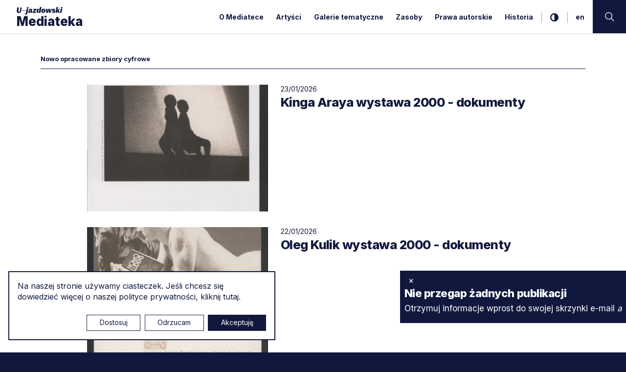

--- FILE ---
content_type: text/html; charset=UTF-8
request_url: https://mediateka.u-jazdowski.pl/aktualnosci?p=1
body_size: 14943
content:
<!DOCTYPE html>
<html lang="pl" class="item-type-newsdir index-loading js">
<head>
	<meta name="viewport" content="width=device-width, initial-scale=1.0">
  <link rel="preconnect" href="https://fonts.googleapis.com">
  <link rel="preconnect" href="https://fonts.gstatic.com" crossorigin>
  <link href="https://fonts.googleapis.com/css2?family=Inter:wght@400;500;700;800&display=swap" rel="stylesheet">
	<meta charset="utf-8" />
	<title>Nowo opracowane zbiory cyfrowe Mediateka | Centrum Sztuki Współczesnej Zamek Ujazdowski</title>
	<meta name="description" content="Cyfrowe archiwum U–jazdowskiego" />
	<link rel="alternate" hreflang="pl" href="https://mediateka.u-jazdowski.pl/aktualnosci"/>
	<link rel="alternate" hreflang="en" href="https://mediateka.u-jazdowski.pl/en/aktualnosci"/>
  <link rel="canonical" href="/aktualnosci" /> 
	<link type="text/plain" rel="author" href="/humans.txt"/>
	<meta name="robots" content="index, follow" />
<link href='/local/dist/style.css?v=3.6.7' rel='stylesheet' type='text/css' title='' />
<script src='/local/dist/bundle.js?v=3.6.7'></script>
<!-- Start: Google consent -->
<script>
  window.dataLayer = window.dataLayer || [];
  function gtag(){dataLayer.push(arguments);}
  gtag('consent', 'default', {
    'ad_storage':             'denied',
    'ad_user_data':           'denied',
    'ad_personalization':     'denied',
    'analytics_storage':      'denied',
    'functionality_storage':  'denied',
    'personalization_storage':'denied',
    'security_storage':       'denied'
  });
</script>
<!-- End: Google consent --><script async src="https://www.googletagmanager.com/gtag/js?id=G-TZTQK0WN2P"></script>
    <script>
      window.dataLayer = window.dataLayer || [];
      function gtag(){dataLayer.push(arguments);}
      gtag('js', new Date());
      gtag('config', 'G-TZTQK0WN2P');
    </script><link rel="apple-touch-icon" sizes="180x180" href="/local/images/favicons/apple-touch-icon.png?v=3.6.7">
<link rel="icon" type="image/png" sizes="32x32" href="/local/images/favicons/favicon-32x32.png?v=3.6.7">
<link rel="icon" type="image/png" sizes="16x16" href="/local/images/favicons/favicon-16x16.png?v=3.6.7">
<link rel="manifest" href="/local/images/favicons/site.webmanifest?v=3.6.7">	<!-- Schema.org markup for Google+ -->
	<meta itemprop="name" content="Nowo opracowane zbiory cyfrowe Mediateka | Centrum Sztuki Współczesnej Zamek Ujazdowski">
	<meta itemprop="description" content="">
	 <meta itemprop="image" content="https://mediateka.u-jazdowski.pl/upload/thumb/2020/12/vlcsnap-2020-12-02-14h11m26s725_auto_640x640.png">
	<!-- Twitter Card data -->
	<meta name="twitter:card" content="summary_large_image">
	<meta name="twitter:title" content="Nowo opracowane zbiory cyfrowe Mediateka | Centrum Sztuki Współczesnej Zamek Ujazdowski">
	<meta name="twitter:description" content="">
	<!-- Twitter Summary card images must be at least 120x120px -->
	<meta name="twitter:image" content="https://mediateka.u-jazdowski.pl/upload/thumb/2020/12/vlcsnap-2020-12-02-14h11m26s725_auto_640x640.png">	<!-- Open Graph data -->
	<meta property="og:title" content="Nowo opracowane zbiory cyfrowe Mediateka | Centrum Sztuki Współczesnej Zamek Ujazdowski" />
	<meta property="og:type" content="article" />
	<meta property="og:url" content="https://mediateka.u-jazdowski.pl/aktualnosci" />
	<meta property="og:image" content="https://mediateka.u-jazdowski.pl/upload/thumb/2020/12/vlcsnap-2020-12-02-14h11m26s725_auto_640x640.png" />	<meta property="og:description" content="" /> 
	<meta property="og:site_name" content="Mediateka | Centrum Sztuki Współczesnej Zamek Ujazdowski" />
</head>
<body  data-html-classes="item-type-newsdir">
  <div class="item-index-loader" id="index-loader">
  <div class="item-index-loader-overlay">
  <span>M–</span>
</div></div>	<div id="stage">
  	<div id="stage-inner">
      <header>
        <div class="header-wrapper">
  <h1 class="visually-hidden visually-hidden as-focus-to" tabindex="-1">
  Nowo opracowane zbiory cyfrowe Mediateka | Centrum Sztuki Współczesnej Zamek Ujazdowski</h1>
<a href="#c-start" class="page-f1 no-as" data-focus-to="#c-start">
  Przejdź do treści</a>  <div class="header-inner item-type-newsdir" data-affix-top="30">
        <div class="d-flex justify-content-between">      
      <a href="/" class="logo fw-bolder container-padding-left pe-3">
        <svg aria-hidden="true" class="" style="" xmlns="http://www.w3.org/2000/svg" viewBox="-0.428 -0.37 335 56" overflow="visible" xml:space="preserve"><path d="M315.991 42.58h10.999l5.228-29.403H321.22L315.991 42.58zM332.709 10.399l1.633-9.147h-10.999l-1.633 9.147H332.709zM302.435 42.58h11.652l-7.949-18.459 10.726-10.944h-9.093l-10.727 11.925L301.509 0h-10.944l-7.569 42.58h10.945l1.308-7.296 2.993-3.051L302.435 42.58zM255.39 33.596c.327 6.207 5.119 9.583 13.722 9.583 7.678 0 12.306-3.866 12.306-9.91 0-4.792-3.05-6.752-8.113-9.311-3.866-1.96-5.228-2.722-5.228-4.138 0-1.198 1.09-1.852 2.614-1.852 1.742 0 4.41.925 4.574 4.737l6.806-.926c.327-5.174-3.703-9.148-11.488-9.148-7.352 0-12.197 3.866-12.197 9.638 0 4.466 2.396 6.697 7.841 9.747 2.831 1.579 4.737 2.341 4.737 3.976 0 1.088-.871 1.851-2.777 1.851-2.069 0-5.282-1.253-5.771-5.663L255.39 33.596zM215.205 42.58h10.945l7.841-20.255h.219l.107 20.255h10.836l12.523-29.403h-8.929l-6.861 18.459h-.218l-.326-18.459h-10.455l-6.644 18.459h-.162l-.49-18.459h-10.455L215.205 42.58zM195.877 18.949c1.416 0 2.342 1.033 2.342 3.647 0 2.777-1.035 7.677-1.525 9.529-.816 3.049-2.015 4.682-3.811 4.682-1.416 0-2.342-1.034-2.342-3.647 0-2.777 1.034-7.678 1.524-9.529C192.883 20.582 194.079 18.949 195.877 18.949M209.435 25.918c0-7.949-4.955-13.286-13.83-13.286-10.836 0-16.281 8.658-16.281 17.152 0 8.004 4.955 13.34 13.831 13.34C203.989 43.124 209.435 34.467 209.435 25.918M165.983 19.058c-.762-4.192-3.321-6.371-7.568-6.371-9.474 0-13.667 9.42-13.667 18.458 0 8.005 4.465 12.088 10.128 12.088 4.791 0 7.296-3.32 8.603-7.404h.218l-.327 6.752h9.746L180.686 0h-10.999l-3.43 19.058H165.983zM161.574 18.949c1.797 0 2.505 1.741 2.505 5.227 0 4.737-1.797 12.904-5.609 12.904-1.579 0-2.504-1.579-2.504-5.228C155.965 27.334 157.38 18.949 161.574 18.949M114.911 42.58h25.428l1.252-6.861h-12.36l14.647-17.043 1.035-5.499h-24.067l-1.252 6.752h11.053l-14.702 17.043L114.911 42.58zM100.045 33.16c-.435 2.396-1.306 4.302-3.158 4.302-1.307 0-2.287-.98-2.287-2.614 0-2.178 1.144-3.92 4.03-4.899l2.123-.708L100.045 33.16zM100.645 37.516c.926 4.792 4.737 5.717 7.896 5.717 1.524 0 3.103-.325 4.573-.652l.926-5.173h-1.361c-1.361 0-2.069-.653-1.743-2.56l1.852-10.78c1.252-7.352-3.812-11.381-12.687-11.381-7.623 0-13.014 3.321-13.286 10.454l8.821 1.089c0-3.647 1.742-5.227 3.92-5.227 2.287 0 2.886 1.634 2.287 4.193l-.272 1.197-7.242 1.96c-6.752 1.852-10.509 4.52-10.509 9.42 0 4.955 3.594 7.459 8.222 7.459 4.084 0 7.079-2.014 8.331-5.717H100.645zM83.93 13.177H72.931L67.54 43.288c-.272 1.688-.707 2.831-1.96 3.484-1.306.707-2.994.6-4.791.436l-1.362 7.731c5.337.272 8.604-.054 11.054-.87 3.158-1.035 6.752-3.376 7.895-9.692L83.93 13.177zM84.419 10.399l1.633-9.147H75.055l-1.634 9.147H84.419zM65.744 24.012H37.702v3.05h28.042V24.012zM.295 28.096c-1.797 10.129 4.737 15.028 15.79 15.028 10.673 0 14.648-5.771 16.009-13.395l4.628-26.137h-9.311l-4.247 23.904c-.817 4.52-1.742 7.352-6.044 7.352-4.302 0-5.772-2.396-4.9-7.352l4.247-23.904H4.651L.295 28.096z"/></svg>        <span class="visually-hidden">
          U–jazdowski
        </span>
        <div class="brand">Mediateka</div>
      </a>
      <nav aria-label="menu główne" class="header-right d-flex justify-content-end fw-bold fs-14">
        <ul class="main-menu list-unstyled d-none d-md-block">
          <li class="menu-item menu-level1 menu-item-421096354 "><a href="/o-mediatece" data-id="421096354">O Mediatece</a></li><li class="menu-item menu-level1 menu-item-348871804 "><a href="/artysci" data-id="348871804">Artyści</a></li><li class="menu-item menu-level1 menu-item-70024 "><a href="/galeria-specjalna" data-id="70024">Galerie tematyczne</a></li><li class="menu-item menu-level1 menu-item-718885264 "><a href="/zasoby" data-id="718885264">Zasoby </a></li><li class="menu-item menu-level1 menu-item-133525870 "><a href="/prawa-autorskie" data-id="133525870">Prawa autorskie</a></li><li class="menu-item menu-level1 menu-item-694310512 "><a href="/historia-zamku-ujazdowskiego" data-id="694310512">Historia </a></li>        </ul>
        <div class="wcag-options d-none d-md-flex">
          <h2 class="visually-hidden">Opcje ułatwień dostępu</h2>
          <a href="#" class="toggle-contrast no-as">
            <svg class="i-s" style="" xmlns="http://www.w3.org/2000/svg" viewBox="-0.233 -0.233 439 439" overflow="visible" xml:space="preserve"><path d="M409.133,109.203c-19.607-33.592-46.205-60.189-79.798-79.796C295.735,9.801,259.058,0,219.273,0	c-39.781,0-76.47,9.801-110.063,29.407c-33.595,19.604-60.192,46.201-79.8,79.796C9.801,142.8,0,179.489,0,219.267	c0,39.78,9.804,76.462,29.407,110.062c19.607,33.592,46.204,60.189,79.799,79.798c33.597,19.605,70.283,29.407,110.063,29.407	c39.78,0,76.47-9.802,110.065-29.407c33.585-19.603,60.183-46.206,79.795-79.798c19.604-33.596,29.403-70.284,29.403-110.062	C438.533,179.485,428.732,142.795,409.133,109.203z M219.27,374.579c-28.171,0-54.152-6.943-77.943-20.844	c-23.789-13.896-42.633-32.743-56.527-56.527c-13.897-23.791-20.843-49.771-20.843-77.945c0-28.171,6.949-54.152,20.843-77.943	c13.891-23.791,32.738-42.637,56.527-56.531c23.791-13.894,49.772-20.841,77.943-20.841V374.579L219.27,374.579z"/></svg>            <span class="visually-hidden">
              przełącz w tryb wysokiego kontrastu            </span>
          </a>
        </div>
                  <div class="language-menu d-none d-md-block">
            <h2 class="visually-hidden">Menu zmiany języka</h2>
            	  <a href="/aktualnosci" class=" active">
    <span aria-hidden="true">pl</span>
    <span class="visually-hidden">
      <span lang="pl">Change language to  polish</span>
    </span>
  </a>
	  <a href="/en/aktualnosci" class=" non-active">
    <span aria-hidden="true">en</span>
    <span class="visually-hidden">
      <span lang="en">Change language to  english</span>
    </span>
  </a>
          </div>
                <h2 class="visually-hidden">Wyszukiwanie</h2>
        <a href="#" class="search-toggle no-as">
          <svg class="" style="" viewBox="0 0 59 60" xmlns="http://www.w3.org/2000/svg"><path d="M41.316,38.31 C44.684,34.265 46.757,29.031 46.757,23.378 C46.759,10.471 36.286,0 23.378,0 C10.522,0 0,10.521 0,23.378 C0,36.286 10.521,46.758 23.378,46.758 C29.081,46.758 34.265,44.736 38.31,41.316 L56.084,59.09 L58.85,55.844 L41.316,38.31 Z M23.379,42.508 C12.808,42.508 4.251,33.903 4.251,23.379 C4.251,12.855 12.856,4.25 23.379,4.25 C33.954,4.25 42.509,12.855 42.509,23.379 C42.509,33.953 33.954,42.508 23.379,42.508 Z" /></svg>          <span class="visually-hidden">rozwiń wyszukiwarkę</span>
        </a>
        <button class="hamburger d-block d-md-none no-nesting no-as" data-dialog-toggle="mobile-menu-open" data-target="#mobile-menu-wrapper" aria-expanded="false">
          <span>
            <span></span>
            <span></span>
            <span></span>
          </span>
          <span class="visually-hidden">menu główne</span>
        </button>
      </nav>
    </div>
  </div>
  <div id="mobile-menu-wrapper" class="d-block d-md-none">
    <a href="#" class="menu-close no-nesting no-as" data-dialog-close="mobile-menu-open" aria-expanded="true">
      <span></span>
      <span></span>
      <span class="visually-hidden">zamknij menu</span>
    </a>
    <ul class="mobile-menu list-unstyled ">
      <li class="menu-item menu-level1 menu-item-421096354 "><a href="/o-mediatece" data-id="421096354">O Mediatece</a></li><li class="menu-item menu-level1 menu-item-348871804 "><a href="/artysci" data-id="348871804">Artyści</a></li><li class="menu-item menu-level1 menu-item-70024 "><a href="/galeria-specjalna" data-id="70024">Galerie tematyczne</a></li><li class="menu-item menu-level1 menu-item-718885264 "><a href="/zasoby" data-id="718885264">Zasoby </a></li><li class="menu-item menu-level1 menu-item-133525870 "><a href="/prawa-autorskie" data-id="133525870">Prawa autorskie</a></li><li class="menu-item menu-level1 menu-item-694310512 "><a href="/historia-zamku-ujazdowskiego" data-id="694310512">Historia </a></li>    </ul>
    <div class="language-menu">
      <h2 class="visually-hidden">Menu zmiany języka</h2>
      	  <a href="/aktualnosci" class=" active">
    <span aria-hidden="true">pl</span>
    <span class="visually-hidden">
      <span lang="pl">Change language to  polish</span>
    </span>
  </a>
	  <a href="/en/aktualnosci" class=" non-active">
    <span aria-hidden="true">en</span>
    <span class="visually-hidden">
      <span lang="en">Change language to  english</span>
    </span>
  </a>
    </div>
  </div>
</div>


<div class="item-header-search">
  <div id="box-search-inner" class="bg-primary">
    <div class="container pt-30 pb-10">
      <div class="row">
        <div class="col-md-6">
          <div class="box-search-form text-light">  
  <form action="/" class="global-search-form d-flex align-items-stretch mb-2">
    <fieldset class="w-100">
      <legend class="visually-hidden">formularz wyszukiwania</legend>  
      <label for="global-search-input" class="visually-hidden">
        Przeszukaj zbiory      </label>
      <input id="global-search-input" type="text" name="s" class="form-control text-light" placeholder="Wprowadź szukaną frazę" value="" />
      <svg class="" style="" viewBox="0 0 59 60" xmlns="http://www.w3.org/2000/svg"><path d="M41.316,38.31 C44.684,34.265 46.757,29.031 46.757,23.378 C46.759,10.471 36.286,0 23.378,0 C10.522,0 0,10.521 0,23.378 C0,36.286 10.521,46.758 23.378,46.758 C29.081,46.758 34.265,44.736 38.31,41.316 L56.084,59.09 L58.85,55.844 L41.316,38.31 Z M23.379,42.508 C12.808,42.508 4.251,33.903 4.251,23.379 C4.251,12.855 12.856,4.25 23.379,4.25 C33.954,4.25 42.509,12.855 42.509,23.379 C42.509,33.953 33.954,42.508 23.379,42.508 Z" /></svg>    </fieldset>
    <button type="submit" class="btn btn-outline-light">
      <span class="fs-17">
        Szukaj      </span>
    </button>  
  </form>
      <button type="button" class="toggle-info btn text-muted collapsed ps-0 py-2" data-bs-toggle="collapse" data-bs-target="#info-489783003" aria-expanded="false" aria-controls="info-489783003">
      jak działa wyszukiwarka    </button>
        <div class="info collapse" id="info-489783003">
      <div class="py-3">
        <p>Wpisz w&nbsp;wyszukiwarkę gł&oacute;wną dowolne słowo lub kilka sł&oacute;w z&nbsp;datą lub skorzystaj z&nbsp;dodatkowego sortowania i&nbsp;filtr&oacute;w w&nbsp;zakładce <em>Zasoby</em> oraz <em>Artyści</em>.</p> <p>Zalecamy wpisanie w&nbsp;mianowniku hasła, nazwiska lub tytułu lub&nbsp;dodanie gwiazdki * na&nbsp;końcu, np. Dłużniewsk*</p> <p>&nbsp;</p>       </div>
    </div>
  </div>        </div>
      </div>    </div>
  </div>
</div>      </header>
      <main id="c-start" class="main py-40 delay-200">
                        <div class="container">
          <div class="newsdir-full item-full" data-as-view="webflow" data-as-id="wf914167994">
  <div class="headline pb-10 mb-30 navi-sm fw-bold border-bottom-primary"
    data-webview-initial="o:0"
    data-webview-show="o:1,t:.6" 
    data-webview-hide="o:0,t:.4,d:.1">
    Nowo opracowane zbiory cyfrowe  </div>
  <div class="row justify-content-center">
    <div class="col-lg-10">
      <ul class="list-wrapper list-unstyled mb-0" data-as-view="list" data-as-id="listit-914167994_p1" data-webset="selector:.it-wrapper,stagger:.03">
              <li class="it-wrapper">
            <div
              data-webscroll-initial="o:0,y:10"
              data-webscroll-show="o:1,y:0,t:.4,d:.1" 
              data-webscroll-hide="o:0,t:.4">
              <a href="/aktualnosci/kinga-araya-wystawa-2000-dokumenty" class="news-list box-hover d-block mb-30">
  <div class="row">
    <div class="col-sm-5">
      <div class="img-wrapper mb-10 mb-sm-0">
        <img src="/upload/thumb/2026/01/031_2000_0000_kat_s002_1_crop_780x546.jpg" alt="" />
      </div>
    </div>
    <div class="col-sm-7">
      <div class="max-w">
        <div class="publishing-date fs-14 mb-1">
          23/01/2026        </div>
        <div class="h3">
          Kinga Araya wystawa 2000 - dokumenty        </div>
      </div>
    </div>
  </div>
</a>            </div>
          </li>
                  <li class="it-wrapper">
            <div
              data-webscroll-initial="o:0,y:10"
              data-webscroll-show="o:1,y:0,t:.4,d:.1" 
              data-webscroll-hide="o:0,t:.4">
              <a href="/aktualnosci/oleg-kulik-wystawa-2000-dokumenty" class="news-list box-hover d-block mb-30">
  <div class="row">
    <div class="col-sm-5">
      <div class="img-wrapper mb-10 mb-sm-0">
        <img src="/upload/thumb/2026/01/031_2000_0121_zap_1_crop_780x546.jpg" alt="" />
      </div>
    </div>
    <div class="col-sm-7">
      <div class="max-w">
        <div class="publishing-date fs-14 mb-1">
          22/01/2026        </div>
        <div class="h3">
          Oleg Kulik wystawa 2000 - dokumenty        </div>
      </div>
    </div>
  </div>
</a>            </div>
          </li>
                  <li class="it-wrapper">
            <div
              data-webscroll-initial="o:0,y:10"
              data-webscroll-show="o:1,y:0,t:.4,d:.1" 
              data-webscroll-hide="o:0,t:.4">
              <a href="/aktualnosci/swietliki-w-laboratorium" class="news-list box-hover d-block mb-30">
  <div class="row">
    <div class="col-sm-5">
      <div class="img-wrapper mb-10 mb-sm-0">
        <img src="/upload/thumb/2026/01/vlcsnap-2025-12-22-19h16m49s440_1_crop_780x546.png" alt="" />
      </div>
    </div>
    <div class="col-sm-7">
      <div class="max-w">
        <div class="publishing-date fs-14 mb-1">
          14/01/2026        </div>
        <div class="h3">
          Świetliki w&nbsp;Laboratorium        </div>
      </div>
    </div>
  </div>
</a>            </div>
          </li>
                  <li class="it-wrapper">
            <div
              data-webscroll-initial="o:0,y:10"
              data-webscroll-show="o:1,y:0,t:.4,d:.1" 
              data-webscroll-hide="o:0,t:.4">
              <a href="/aktualnosci/monika-duda-wystawa-2000-dokumenty" class="news-list box-hover d-block mb-30">
  <div class="row">
    <div class="col-sm-5">
      <div class="img-wrapper mb-10 mb-sm-0">
        <img src="/upload/thumb/2025/12/032_0000_0000_druk_04_s001_1_crop_780x546.jpg" alt="" />
      </div>
    </div>
    <div class="col-sm-7">
      <div class="max-w">
        <div class="publishing-date fs-14 mb-1">
          30/12/2025        </div>
        <div class="h3">
          Monika Duda wystawa 2000 - dokumenty        </div>
      </div>
    </div>
  </div>
</a>            </div>
          </li>
              </ul>
      <div
        data-webview-initial="o:0"
        data-webview-show="o:1,t:.6" 
        data-webview-hide="o:0,t:.4">
        <nav aria-label="Stronicowanie" class="cf">
  <div class="visually-hidden">Stronicowanie</div>
  <ul class="pagination fr">
                    <li class="page-item active">
        <a class="page-link" href="/aktualnosci">
          1          <span class="visually-hidden"> strona listy elementów</span>
        </a> 
      </li>
                <li class="page-item ">
        <a class="page-link" href="/aktualnosci?p=2">
          2          <span class="visually-hidden"> strona listy elementów</span>
        </a> 
      </li>
                <li class="page-item ">
        <a class="page-link" href="/aktualnosci?p=3">
          3          <span class="visually-hidden"> strona listy elementów</span>
        </a> 
      </li>
                <li class="page-item ">
        <a class="page-link" href="/aktualnosci?p=4">
          4          <span class="visually-hidden"> strona listy elementów</span>
        </a> 
      </li>
                <li class="page-item ">
        <a class="page-link" href="/aktualnosci?p=5">
          5          <span class="visually-hidden"> strona listy elementów</span>
        </a> 
      </li>
              <li class="page-item">
        ...
      </li>
      <li class="page-item">
        <a class="page-link" href="/aktualnosci?p=115">
          115          <span class="visually-hidden"> strona listy elementów</span>
        </a> 
      </li>
        
  </ul>
</nav>      </div>
    </div>
  </div>
</div>                  </div>
      </main>
      <footer>
        
<div class="footer-wrapper delay-400">
  <div class="expand-wrapper">
    <div class="container">
      <a href="#">Rozwiń stopkę</a>
    </div>
  </div>
  <div class="footer-inner">
    <div class="container footer-container">
      <div class="footer-row row align-items-stretch mb-60">
  <div class="col-sm-4">
    <h2 class="visually-hidden">Kontakt</h2>
    <div class="mb-20">
<div class="headline fw-bolder">Mediateka</div>
<div class="txt info-attr"><p><strong>Kierowniczka działu Mediateka</strong></p> <p><strong>Udostępnianie i&nbsp;upowszechnianie</strong></p> <p><strong>Ewa Czuchaj</strong><br /> e.czuchaj@u-jazdowski.pl</p> <p>mediateka@u-jazdowski.pl</p> <p>797 190 864</p> <p>&nbsp;</p> </div>
</div>
<div class="mb-20">
<div class="headline fw-bolder">Mediateka - dokumentacja audio-wideo </div>
<div class="txt info-attr"><p>&nbsp;</p> <p><strong>Piotr Woźniakiewicz&nbsp;</strong><br /> p.wozniakiewicz@u-jazdowski.pl</p> <p>510 160 772</p> <p><strong>Marek Goździewski</strong></p> <p>m.gozdziewski@u-jazdowski.pl</p> <p>&nbsp;</p> <p>&nbsp;</p> </div>
</div>
  </div>
  <div class="col-sm-4">
    <div class="mb-20">
<div class="headline fw-bolder">Mediateka - archiwum dokumentacji fotograficznej</div>
<div class="txt info-attr"><p>&nbsp;</p> <p><strong>Monika Marchewka</strong><br /> m.marchewka@u-jazdowski.pl</p> <p>&nbsp;</p> </div>
</div>
<div class="mb-20">
<div class="headline fw-bolder">Mediateka - archiwum dokumentacji artystów</div>
<div class="txt info-attr"><p>&nbsp;</p> <p><strong>Małgorzata Czyżewska&nbsp;</strong><br /> m.czyzewska@u-jazdowski.pl</p> </div>
</div>
<div class="txt info-attr"><p>&nbsp;</p> <p>&nbsp;</p> <p>Wszystkie materiały cyfrowe, których – z&nbsp;uwagi na&nbsp;wynikające z&nbsp;natury prawa autorskiego ograniczenia nie możemy udostępniać w&nbsp;sieci – są dostępne wizualnie, audialnie po uprzednim skontaktowaniu się z&nbsp;pracownikami działu Mediateki.</p> <p><strong>Zapraszamy do&nbsp;kontaktu:&nbsp;</strong><br /> mediateka@u-jazdowski.pl / +48 22&nbsp; 628 12 71 wew. [ext.] 119</p> </div>
  </div>
  <div class="col-sm-4">
    <nav aria-label="Menu dodatkowe">
      <ul class="footer-menu fw-bold">
        <li class="menu-item menu-level1 menu-item-70025 "><a href="/newsletter" data-id="70025"><span lang="en">Newsletter</span></a></li><li class="menu-item menu-level1 menu-item-21685549 "><a href="/polityka-prywatnosci" data-id="21685549">Polityka prywatności</a></li><li class="menu-item menu-level1 menu-item-133525870 "><a href="/prawa-autorskie" data-id="133525870">Prawa autorskie</a></li><li class="menu-item menu-level1 menu-item-110748359 "><a href="/polityka-cookies" data-id="110748359">Polityka <span lang="en">Cookies</span></a></li><li class="menu-item menu-level1 menu-item-242361655 "><a href="/deklaracja-dostepnosci" data-id="242361655">Deklaracja dostępności</a></li><li class="menu-item menu-level1 menu-item-421096354 "><a href="/o-mediatece" data-id="421096354">O Mediatece</a></li><li class="menu-item menu-level1 menu-item-916923836 "><a href="/o-mediatece/szukaj-sztuki" data-id="916923836">Szukaj sztuki - Aplikacja na Android/iOS</a></li>      </ul>
    </nav>
  </div>
</div>      <div class="outgoing-links d-flex align-items-center mb-30">
                  <h2 class="visually-hidden">Media społecznościowe</h2>
          <ul class="sociallinks-full">
        <li class="sociallink sociallink-facebook">
      <a href="https://www.facebook.com/centrumsztukiwspolczesnejzamekujazdowski/" target="_blank">
        <svg class="" style="" enable-background="new 0 0 24 24" height="512" viewBox="0 0 24 24" width="512" xmlns="http://www.w3.org/2000/svg"><path d="m15.997 3.985h2.191v-3.816c-.378-.052-1.678-.169-3.192-.169-3.159 0-5.323 1.987-5.323 5.639v3.361h-3.486v4.266h3.486v10.734h4.274v-10.733h3.345l.531-4.266h-3.877v-2.939c.001-1.233.333-2.077 2.051-2.077z"/></svg>        <span class="sr-only"><span lang="en">facebook</span></span>
      </a>
    </li>
      <li class="sociallink sociallink-instagram">
      <a href="https://www.instagram.com/u_jazdowski" target="_blank">
        <svg class="" style="" viewBox="0 0 511 511.9" xmlns="http://www.w3.org/2000/svg"><path d="M510.95 150.5c-1.2-27.2-5.598-45.898-11.9-62.102-6.5-17.199-16.5-32.597-29.6-45.398-12.802-13-28.302-23.102-45.302-29.5-16.296-6.3-34.898-10.7-62.097-11.898C334.648.3 325.949 0 256.449 0s-78.199.3-105.5 1.5c-27.199 1.2-45.898 5.602-62.097 11.898-17.204 6.5-32.602 16.5-45.403 29.602-13 12.8-23.097 28.3-29.5 45.3-6.3 16.302-10.699 34.9-11.898 62.098C.75 177.801.449 186.5.449 256s.301 78.2 1.5 105.5c1.2 27.2 5.602 45.898 11.903 62.102 6.5 17.199 16.597 32.597 29.597 45.398 12.801 13 28.301 23.102 45.301 29.5 16.3 6.3 34.898 10.7 62.102 11.898 27.296 1.204 36 1.5 105.5 1.5s78.199-.296 105.5-1.5c27.199-1.199 45.898-5.597 62.097-11.898a130.934 130.934 0 0074.903-74.898c6.296-16.301 10.699-34.903 11.898-62.102 1.2-27.3 1.5-36 1.5-105.5s-.102-78.2-1.3-105.5zm-46.098 209c-1.102 25-5.301 38.5-8.801 47.5-8.602 22.3-26.301 40-48.602 48.602-9 3.5-22.597 7.699-47.5 8.796-27 1.204-35.097 1.5-103.398 1.5s-76.5-.296-103.403-1.5c-25-1.097-38.5-5.296-47.5-8.796C94.551 451.5 84.45 445 76.25 436.5c-8.5-8.3-15-18.3-19.102-29.398-3.5-9-7.699-22.602-8.796-47.5-1.204-27-1.5-35.102-1.5-103.403s.296-76.5 1.5-103.398c1.097-25 5.296-38.5 8.796-47.5C61.25 94.199 67.75 84.1 76.352 75.898c8.296-8.5 18.296-15 29.398-19.097 9-3.5 22.602-7.7 47.5-8.801 27-1.2 35.102-1.5 103.398-1.5 68.403 0 76.5.3 103.403 1.5 25 1.102 38.5 5.3 47.5 8.8 11.097 4.098 21.199 10.598 29.398 19.098 8.5 8.301 15 18.301 19.102 29.403 3.5 9 7.699 22.597 8.8 47.5 1.2 27 1.5 35.097 1.5 103.398s-.3 76.301-1.5 103.301zm0 0"/><path d="M256.45 124.5c-72.598 0-131.5 58.898-131.5 131.5s58.902 131.5 131.5 131.5c72.6 0 131.5-58.898 131.5-131.5s-58.9-131.5-131.5-131.5zm0 216.8c-47.098 0-85.302-38.198-85.302-85.3s38.204-85.3 85.301-85.3c47.102 0 85.301 38.198 85.301 85.3s-38.2 85.3-85.3 85.3zm0 0"/><path d="M423.852 119.3c0 16.954-13.747 30.7-30.704 30.7-16.953 0-30.699-13.746-30.699-30.7 0-16.956 13.746-30.698 30.7-30.698 16.956 0 30.703 13.742 30.703 30.699zm0 0"/></svg>        <span class="sr-only"><span lang="en">instagram</span></span>
      </a>
    </li>
      <li class="sociallink sociallink-twitter">
      <a href="https://twitter.com/u_jazdowski" target="_blank">
        <svg class="" style="" xmlns="http://www.w3.org/2000/svg" viewBox="-0.5 -0.5 25 21" overflow="visible"><path d="M24 2.366a9.603 9.603 0 01-2.827.795A5.046 5.046 0 0023.337.369a9.778 9.778 0 01-3.128 1.227A4.85 4.85 0 0016.615 0c-2.719 0-4.923 2.262-4.923 5.05 0 .396.043.781.127 1.15C7.728 5.99 4.1 3.979 1.672.923a5.12 5.12 0 00-.666 2.539c0 1.752.87 3.299 2.189 4.203a4.813 4.813 0 01-2.229-.634v.063c0 2.446 1.698 4.488 3.949 4.953a4.864 4.864 0 01-1.297.178c-.318 0-.625-.033-.927-.094.627 2.008 2.444 3.467 4.598 3.508a9.72 9.72 0 01-6.114 2.158c-.397 0-.789-.025-1.174-.069A13.66 13.66 0 007.547 20c9.057 0 14.008-7.696 14.008-14.37l-.018-.654A9.955 9.955 0 0024 2.366z"/></svg>        <span class="sr-only"><span lang="en">twitter</span></span>
      </a>
    </li>
      <li class="sociallink sociallink-tiktok">
      <a href="https://www.tiktok.com/@u_jazdowski?lang=pl-PL" target="_blank">
        <svg class="" style="" viewBox="0 0 512 512" xmlns="http://www.w3.org/2000/svg"><defs/><path d="m480.32 128.39c-29.22 0-56.18-9.68-77.83-26.01-24.83-18.72-42.67-46.18-48.97-77.83-1.56-7.82-2.4-15.89-2.48-24.16h-83.47v228.08l-.1 124.93c0 33.4-21.75 61.72-51.9 71.68-8.75 2.89-18.2 4.26-28.04 3.72-12.56-.69-24.33-4.48-34.56-10.6-21.77-13.02-36.53-36.64-36.93-63.66-.63-42.23 33.51-76.66 75.71-76.66 8.33 0 16.33 1.36 23.82 3.83v-62.34-22.41c-7.9-1.17-15.94-1.78-24.07-1.78-46.19 0-89.39 19.2-120.27 53.79-23.34 26.14-37.34 59.49-39.5 94.46-2.83 45.94 13.98 89.61 46.58 121.83 4.79 4.73 9.82 9.12 15.08 13.17 27.95 21.51 62.12 33.17 98.11 33.17 8.13 0 16.17-.6 24.07-1.77 33.62-4.98 64.64-20.37 89.12-44.57 30.08-29.73 46.7-69.2 46.88-111.21l-.43-186.56c14.35 11.07 30.04 20.23 46.88 27.34 26.19 11.05 53.96 16.65 82.54 16.64v-60.61-22.49c.02.02-.22.02-.24.02z"/></svg>        <span class="sr-only"><span lang="en">tiktok</span></span>
      </a>
    </li>
      <li class="sociallink sociallink-youtube">
      <a href="https://www.youtube.com/user/CSWwarszawa" target="_blank">
        <svg class="" style="" viewBox="-21 -117 682.667 682" xmlns="http://www.w3.org/2000/svg"><path d="M626.813 64.035c-7.375-27.418-28.993-49.031-56.407-56.414C520.324-6.082 319.992-6.082 319.992-6.082s-200.324 0-250.406 13.184c-26.887 7.375-49.031 29.52-56.406 56.933C0 114.113 0 217.97 0 217.97s0 104.379 13.18 153.933c7.382 27.414 28.992 49.028 56.41 56.41C120.195 442.02 320 442.02 320 442.02s200.324 0 250.406-13.184c27.418-7.379 49.032-28.992 56.414-56.406 13.176-50.082 13.176-153.934 13.176-153.934s.527-104.383-13.183-154.46zM256.21 313.915V122.022l166.586 95.946zm0 0"/></svg>        <span class="sr-only"><span lang="en">youtube</span></span>
      </a>
    </li>
      <li class="sociallink sociallink-vimeo">
      <a href="https://vimeo.com/ujazdowski" target="_blank">
        <svg class="" style="" xmlns="http://www.w3.org/2000/svg" viewBox="0 0 512.011 512.011"><path d="M293.792 152.808c58.304-35.008 89.728 14.336 59.84 70.112-29.952 56-57.44 92.512-71.68 92.512-13.984 0-25.056-37.568-41.44-102.784-16.8-67.552-16.8-189.344-87.072-175.52C87.008 50.248 0 154.248 0 154.248l20.672 27.232s42.88-33.824 57.152-16.992c14.464 16.992 69.216 221.024 87.328 258.752 15.808 33.056 59.68 76.672 107.616 45.568 48.384-31.296 208.096-167.68 236.704-329.056 28.544-161.088-192.512-127.36-215.68 13.056z"/></svg>        <span class="sr-only"><span lang="en">vimeo</span></span>
      </a>
    </li>
      <li class="sociallink sociallink-artsandculture">
      <a href="https://artsandculture.google.com/partner/center-for-contemporary-art-ujazdowski-castle" target="_blank">
        <svg class="" style="" version="1.0" xmlns="http://www.w3.org/2000/svg" viewBox="0 0 2480 3508"><path d="M1054 355.6c-.8.2-8.9.9-18 1.4-16.2 1.1-24.1 1.8-41 3.9-7.5.9-13.7 1.8-34 5.1-6.3 1-15.6 2.8-21.5 4-2.2.5-6.2 1.4-9 1.9-2.7.6-11.5 2.6-19.5 4.6-15.3 3.8-16.1 4.1-28 7.5-4.1 1.1-8.8 2.5-10.5 2.9-4.4 1.2-22.7 7.1-25 8.2-1.1.4-5.4 1.9-9.5 3.3-6.5 2.1-18.8 6.7-25.7 9.7-1.3.5-3.3 1.3-4.5 1.8-3.9 1.5-20.1 8.2-24.8 10.3-11.2 5-47.4 23.1-56.4 28.2-5.4 3.1-10 5.6-10.1 5.6-.1 0-5.1 2.9-11 6.5s-10.9 6.5-11.2 6.5c-1.5 0-43.7 28.9-58.2 39.9-51.8 39-100.2 86.1-140.2 136.6-18.5 23.3-48.6 67-58.5 85-.6 1.1-4.6 8.1-8.9 15.5-8.4 14.7-33.5 65.2-33.5 67.5 0 .2-1.3 3.3-2.8 6.7-7.8 17.1-23.6 60.4-27.2 74.3-.5 1.6-2.1 7.5-3.8 13-7 23.9-14.9 58.3-18.7 82-.8 5.5-1.8 11.3-2.1 13-.3 1.6-1 6.4-1.5 10.5-4.1 32.7-6.1 59.3-6.3 84-.1 19.9 0 21.5 1.7 21.4.9 0 87.2-.1 191.7-.2l190-.2v-9.9c0-18 3.7-49 8.1-68.1 2.7-11.6 3.3-14.2 6.1-24 2.6-9.4 8.5-27.2 10.8-32.5.4-1.1 1.4-3.6 2.1-5.5 3.3-9.3 12.8-28.9 20.8-43 27.4-48.7 64.1-89.6 109.9-122.5 4.5-3.3 9-6.5 10-7 .9-.6 4.1-2.6 7.2-4.6 22.1-14.4 54.8-30 79.5-38 2.2-.7 4.4-1.7 4.9-2.1.6-.4 2.2-.8 3.7-.8s3-.4 3.3-.9c.3-.5 1.8-1.1 3.3-1.4 1.6-.2 8-1.8 14.3-3.4 20.1-5.2 30.1-6.9 60.5-10.4 9.7-1.1 56-.7 68.5.6 36.3 3.7 78.8 14.4 108 27.2 1.9.8 5.1 2.2 7 3 10.2 4.4 31.8 15.7 43 22.6 25.4 15.5 45.1 30.9 66.9 52.2 36.3 35.4 62.7 73.6 83.4 120.5 7.3 16.5 18.3 50 21 64 .2 1.4 1.2 6.1 2.1 10.5 2.9 14.3 4.5 25.4 6.3 43 .9 9.4.9 51.9 0 62.5-.7 8.1-1.6 14.5-3.8 29-6.1 39.9-22.6 87.8-41.9 121.5-7.2 12.5-9.2 15.9-13.6 22.5-14.2 21.6-26.1 36.6-45.9 57.9-14 15-45.9 41.1-66.5 54.3-15.5 9.9-42.4 24.2-54.3 28.9-2.9 1.1-6.5 2.6-8.2 3.4-20 8.7-51.7 17.6-80.7 22.4-13.9 2.4-41.6 5-52.5 5.1h-7.3v384H818.5c-253 0-273.5.1-273.5 1.6 0 .9 68.5 70.3 152.2 154.3 83.8 83.9 235.1 235.6 336.3 337.1 101.2 101.5 257.1 257.6 346.5 347.1 89.4 89.4 238 238.4 330.4 331.2l167.8 168.7h273.9c218.5 0 273.9-.3 273.9-1.3 0-.6-136.2-137.6-302.6-304.2-166.5-166.7-332.2-332.7-368.3-369-36.1-36.3-175.2-176-309.1-310.5-133.9-134.5-268.2-269.4-298.4-299.8l-55-55.2h7.5c11.1 0 55.4-2.8 72.4-4.6 21.8-2.3 35.3-4 43-5.4 2.8-.5 7.7-1.4 11-1.9 5.8-1 23.4-4.5 30.5-6.1 1.9-.4 5.8-1.3 8.5-1.9 10.2-2.1 32.6-8.1 45.5-12.1 1.4-.4 5.9-1.8 10-3 20.7-6.3 58.5-20.5 77.8-29.2 3.4-1.5 6.5-2.8 6.8-2.8.8 0 44.9-22.1 52-26.1 3.1-1.7 7.9-4.4 10.6-6 2.7-1.6 5-2.9 5.2-2.9.5 0 12.6-7.3 22.1-13.3 33.6-21.3 64-43.5 91.4-67.1 12-10.3 47.1-42.8 50-46.4.8-.9 7.2-7.8 14.1-15.2 11.5-12.3 24-26.7 33-37.9 1.9-2.4 4.7-5.8 6.1-7.5 2.4-2.9 11.5-15 22.3-29.6 5.8-7.8 27.6-40.6 27.6-41.5 0-.4 1.3-2.5 2.8-4.8 1.6-2.3 5.6-8.9 8.9-14.7 27.1-47.2 49.1-96.4 64.5-144 2.2-6.9 4.6-14.4 5.4-16.7 2.7-8.3 11.7-43 14.5-55.7 8.9-41.3 14.6-83.9 16.9-126.1 2.5-47-.4-106.9-7.4-152-2.5-16.1-6.5-38-8.5-47-.5-2.2-1.4-6.3-1.9-9-1.6-7.4-10.1-40.2-12.2-47-9.6-30.7-23.7-69.5-31-85.2-1.6-3.5-3-6.6-3-6.8 0-2-23.7-49.4-30.9-61.8-2.8-4.9-5.1-9-5.1-9.2 0-.2-1.8-3.4-4.1-7.1-46.2-77.1-100.7-141.1-169.1-198.7-35.3-29.7-74.9-56.8-119.3-81.7-14-7.8-63.1-32-65-32-.3 0-2.7-.9-5.3-2.1-5.5-2.5-8.9-3.9-11.7-4.9-1.1-.4-3.1-1.2-4.5-1.8-1.4-.6-8.1-3.1-15-5.7-6.9-2.5-13.3-5-14.2-5.6-1-.5-2.5-.9-3.3-.9-.8 0-2.3-.4-3.3-.9-2.7-1.5-30.2-10.1-32.3-10.1-1 0-2.1-.5-2.4-1-.3-.6-1.7-1-3-1s-3.4-.4-4.7-.9c-3.8-1.4-8.7-2.7-21.3-5.6-6.6-1.5-12.8-3.1-13.7-3.6-1-.5-2.7-.9-3.9-.9-1.2 0-3.8-.4-5.8-.9-18.8-4.9-62.4-11.2-98.1-14.2-11.7-.9-96.3-2.1-99-1.3z"/><path d="M1050.5 1116.7c-13.2.5-43.3 2.3-54.5 3.4-17 1.5-28.5 2.9-51.4 5.8-8.3 1.1-29.7 4.5-38.1 6-2.7.5-8.1 1.5-12 2.1-3.8.7-8.3 1.6-9.9 2.1-1.6.5-4.4.9-6.2.9-1.8 0-3.6.4-3.9 1-.3.5-1.7 1-3 1s-5 .6-8.2 1.4c-3.2.8-11.9 2.8-19.3 4.5-7.4 1.7-14.8 3.5-16.5 4.1-1.6.5-6.6 1.8-11 3-12.8 3.3-25.9 7.1-27.7 8.1-1 .5-2.4.9-3.3.9-1.4 0-45.2 14.2-49 15.9-1.1.5-6.5 2.6-12 4.6-5.5 2-10.9 4-12 4.5-1.1.4-4.7 1.8-8 3.1-8.4 3.2-32.6 13.4-41.3 17.5-4.1 1.9-7.5 3.4-7.7 3.4-1.1 0-52.8 25.3-55 26.9-.5.5-5.9 3.4-11.9 6.6-6.1 3.1-12.7 6.8-14.8 8.1-2.1 1.3-3.9 2.4-4.2 2.4-.2 0-4.6 2.5-9.7 5.7-5.2 3.1-10.3 6.1-11.4 6.7-5.4 3-27.7 17.2-41.5 26.5-41.5 27.9-80.4 58.2-119 92.5-17.1 15.2-64.3 62.4-78 78-33.2 37.7-55 65.1-79 99.2-3.2 4.6-26.9 40.2-30.5 45.9-16.7 26.3-35.7 60.3-51.4 92-4.3 8.8-10.1 20.9-12.9 27-10.3 22.7-11.2 24.6-11.2 25 0 .3-1.2 3-2.6 6.1-2.8 6.1-13.8 34.1-17.4 43.9-8.4 23.5-12.6 36.1-17 50.5-1.8 5.8-3.9 12.5-4.7 15-3.4 10.4-14.2 52.4-17.8 69.5-1 4.4-2.1 9.8-2.6 12-.5 2.2-1.4 6.5-1.9 9.5-.6 3-1.5 7.5-1.9 10-2.3 12-6.3 35.2-7.2 41.5-5.1 36.9-7 55.9-9.9 100.3-1.3 19.7-1.3 90.7 0 110.4 2.9 44.4 4.6 61.7 9.9 100.3 1.2 9.2 4.9 30.9 6.1 36 .5 2.2 1.4 6.9 2 10.5.6 3.6 1.5 8.3 2 10.5.5 2.2 1.9 8.5 3.1 14 4.2 19.8 13.7 57.1 17.3 68.5 1.4 4.1 3.4 10.9 4.7 15 3.6 12.3 10 31.3 17.8 53.2 1.2 3.1 5.4 14.2 9.5 24.5 7.8 19.8 9.8 24.5 19.5 45.6 2.3 4.9 4.1 9.1 4.1 9.3 0 .9 17.8 36.8 23.4 47.2 9.9 18.5 13.9 25.6 20.1 36.2 3.4 5.8 7.9 13.4 10 17 2.1 3.6 5.6 9.1 7.7 12.2 2.1 3.1 3.8 5.9 3.8 6.2 0 .8 23.7 36.2 30.4 45.5 71.1 98.2 142.6 170.6 238.7 242 24.8 18.3 72.5 49.3 96.9 62.9 2.5 1.4 7.9 4.4 12 6.7 18.3 10.2 50.1 26.5 63.5 32.5 2.8 1.2 7.7 3.5 11 5 11 5.2 19.5 9 20 9 .3 0 2.5.9 5 2s6.5 2.9 9 4 4.8 2 5.1 2c.4 0 3.2 1.1 6.3 2.4 3.1 1.3 9.4 3.8 14.1 5.6 4.7 1.8 9.4 3.6 10.5 4 3 1.3 15.2 5.6 22.5 8 3.6 1.2 7.4 2.5 8.5 2.9 3 1.2 23 7.6 31.5 10.1 4.1 1.2 8.6 2.5 10 3 15.8 5.1 59.4 15.6 87 21 5.2 1 10.9 2.1 12.5 2.5 3.8.8 12.4 2.3 19.5 3.4 3 .5 13.4 2 23 3.5 18.7 2.9 31.9 4.4 44 5.2 4.1.2 9.4.9 11.7 1.4 2.3.6 7.9 1 12.5 1s11.2.5 14.8 1c10.8 1.5 73.5 2.1 107.5 1 48-1.7 79.1-4 112.5-8.4 36-4.8 48.5-6.7 75.5-12 11.9-2.3 16-3.1 28-5.7 2.2-.4 6.3-1.3 9-1.8 2.8-.5 14.9-3.5 27-6.6 12.1-3.1 23.1-5.9 24.5-6.2 1.4-.2 3.4-.8 4.5-1.3 1.1-.4 4-1.3 6.5-2 2.5-.6 8.1-2.2 12.5-3.6 4.4-1.3 9.8-2.9 12-3.5 2.2-.6 4.9-1.5 6-2 1.1-.4 5.6-1.9 10-3.3 10.7-3.3 25.6-8.5 27.7-9.6 1-.6 2.5-1 3.3-1 .8 0 2.3-.4 3.3-.9.9-.6 7.3-3.1 14.2-5.6 6.9-2.6 13.5-5.1 14.8-5.6 1.2-.5 3.4-1.4 5-2 1.5-.7 3.6-1.5 4.7-1.9 1.1-.5 4.1-1.7 6.7-2.9 2.6-1.2 5-2.1 5.3-2.1.2 0 3-1.2 6.2-2.6 3.2-1.5 7.2-3.2 8.8-3.9 3.3-1.4 9.9-4.4 22-10 12.2-5.6 38.1-18.5 46.5-23.1 4.1-2.2 11.1-6 15.5-8.4 4.4-2.4 9.7-5.4 11.7-6.7 2.1-1.2 4-2.3 4.3-2.3.4 0 2.6-1.4 5-3s4.6-3 4.8-3c.3 0 5.4-3 11.4-6.6 5.9-3.7 12.6-7.7 14.8-9 2.2-1.3 5.1-3.3 6.5-4.4l2.5-1.9-142-142.1-142.1-142.1-7.9 4.4c-12.2 6.5-25.2 12.8-42.2 20.2-6.9 3.1-10.1 4.4-20.3 8.5-5.8 2.3-11.4 4.6-12.5 5.1-1.1.4-5.1 1.8-9 3-3.8 1.2-7.9 2.5-9 3-2.6 1.1-21.7 7.3-27.5 8.9-2.5.7-5.4 1.6-6.5 2-1.1.5-3.1 1.1-4.5 1.3-1.4.3-9.5 2.3-18 4.5-8.5 2.1-18.4 4.5-22 5.1-3.6.7-8.1 1.6-10 2.1-1.9.5-5.3 1.2-7.5 1.6-2.2.3-6.5 1-9.5 1.5-78.6 13.2-153.9 13.9-227.5 2-13.3-2.2-13.5-2.2-30.5-5.6-15.9-3.2-28.4-6.2-48-11.6-1.9-.6-4.8-1.4-6.5-1.8-1.6-.5-8.2-2.6-14.5-4.6-6.3-2.1-12.5-4-13.7-4.2-1.3-.3-2.3-.9-2.3-1.4 0-.5-.9-.9-2-.9-1 0-2.9-.4-4.2-.9-1.3-.5-5-1.9-8.3-3.1-22.1-8.2-41-16.4-65.5-28.6-9.1-4.5-20.8-10.7-26-13.7-5.2-3-13.3-7.6-18-10.3-17.2-9.8-58.9-38.8-76.7-53.3-1.7-1.4-6.4-5.3-10.4-8.6-30.2-24.7-66.2-61.6-93.5-95.5-22.1-27.4-47.8-65.7-63.8-95-5.6-10.1-21.9-42.9-26-52-10.9-24.8-22.2-55.3-30.5-82.5-3.9-13.1-9.6-35.4-12.2-48-4.8-22.9-6.5-32.5-8.9-50-12-86.4-7.1-176.9 14.1-259 1.7-6.6 3.4-13.4 3.8-15 2.4-9.2 13.6-43.2 20-60.5 10.9-29.4 29.8-68.2 50.6-104 5.5-9.4 29.3-45.2 35.6-53.6 13.1-17.3 17.5-22.8 29.3-36.8 33.1-39 72.9-76.3 113.9-106.5 10-7.5 43.4-30.1 44.3-30.1.2 0 2.8-1.5 5.7-3.4 6.5-4.1 16.9-10.2 26.7-15.6 8.3-4.5 47.5-24 48.4-24 .3 0 2.9-1.1 5.8-2.4 13.8-6.3 31-13 49.1-19.1 5.4-1.8 10.1-3.5 10.4-3.9.4-.3 1.5-.6 2.5-.6s2.6-.4 3.6-.9c.9-.5 3.5-1.4 5.7-2 2.2-.6 6.9-1.9 10.5-3 10-3 24.5-6.7 35-9.1 5.2-1.2 11.1-2.6 13-3.1 1.9-.5 5.1-1.1 7-1.3 1.9-.3 5.8-1 8.5-1.6 5.4-1.2 11.1-2.1 27.5-4.5 25.9-3.7 47.5-5.6 75-6.4l21.5-.6v-376l-16.5-.1c-9.1 0-20.1.1-24.5.3zM1755.7 2057.7c-.3.5-.1 5.7.4 11.8.4 6 1 18.4 1.3 27.5.2 9.1 1 24.6 1.7 34.5 4.2 59.3-1.9 132.1-16.1 193-3.9 17-6.7 27.5-10.6 40.7-2.5 8.4-4.9 16.6-5.4 18.3-4.1 15.1-20.6 57.3-31.1 79.3-3.2 6.9-5.9 12.7-5.9 13.1 0 .3 64.5 65 143.3 143.8 78.7 78.8 143.4 143.8 143.5 144.3.2.6 1.1 1 2 1 1.5-.1 3.7-3.2 12.2-17.9.9-1.4 3.4-5.8 5.7-9.6 6-10.3 8.1-14.1 13.5-24 5.7-10.5 22.5-44.2 25-50 1-2.2 4-9.2 6.8-15.5 7.3-16.3 18.7-45 22-55 1-3 3.6-10.7 5.8-17 2.1-6.3 4.9-14.7 6-18.5 1.2-3.9 3.3-10.6 4.7-15 2.8-9.2 4.6-15.8 8.1-30 1.4-5.5 2.9-11.6 3.4-13.5.5-1.9 1.3-5.5 1.9-8 .6-2.5 1.7-7.4 2.5-11 1.6-7.2 5.1-24.4 6.1-30.3.4-2.8 1.2-4 3.2-4.8 1.6-.6 47.1-.9 122.2-.9l119.6.1v-386.6l-295.7-.3c-162.6-.1-295.9.1-296.1.5z"/></svg>        <span class="sr-only"><span lang="en">artsandculture</span></span>
      </a>
    </li>
  </ul>                <a href="https://u-jazdowski.pl/pl" class="u-jazdowski-link" target="_blank">
          <em>U–jazdowski</em>
        </a>
      </div>
      <div class="footer-bottom navi-sm text-center text-sm-start">
  <div class="row">
    <div class="col-sm-8">
      <div class="d-sm-flex align-items-center">
        <div class="me-sm-3 mb-3 mb-sm-0">
          &copy; 2026 Wszelkie prawa zastrzeżone | Centrum Sztuki Współczesnej Zamek Ujazdowski        </div>
        <button class="cookie-settings-button" data-cookieterms-show="private_policy_acceptance">
            Ustawienia cookies        </button>
      </div>
    </div>
    <div class="col-sm-4 text-sm-end">
      Realizacja: <a href="https://rytm.digital" target="_blank">Rytm.Digital</a>
    </div>
  </div>
</div>    </div>
  </div>
</div>        <div class="popup-full" id="popup_banner">
  <div class="inner bg-primary text-white">
    <div class="cf">
      <a href="" class="popup-dismiss close hover-icon-style no-as" data-cname="upb_70029" aria-label="zamknij">
        &times;      </a>
    </div>
    <div class="cf">
          
            <div class="descr-wrapper">
                <div class="h4 regular mt-0 mb--3">
          Nie przegap żadnych publikacji        </div>
                        <div class="info-attr body mb-10">
          Otrzymuj informacje wprost do&nbsp;swojej skrzynki e-mail            <i class="u-arrow-font">a</i>        </div>
              </div>
          </div>  </div></div>
      </footer>
      	  </div>
    <div class="box-cookieterms" data-cookieterms-cookie="private_policy_acceptance">
	<div class="cookieterms-inner">
    <div class="box-cookieterms-accept">
  <div class="cookieterms-text cookieterms-content">
    Na naszej stronie używamy ciasteczek. Jeśli chcesz się dowiedzieć więcej o&nbsp;naszej polityce prywatności, kliknij <a href="/polityka-prywatnosci"> tutaj</a>.  </div>
  <div class="cookieterms-actions">
          <button class="cookieterms-customize no-as" data-cookieterms-customize>
        Dostosuj      </button>
              <button class="cookieterms-decline no-as" data-cookieterms-decline>
        Odrzucam      </button>
              <button class="cookieterms-accept no-as" data-cookieterms-accept>
        Akceptuję      </button>
      </div>
</div>    <div class="box-cookieterms-settings" style="display: none;">
  <div class="cookieterms-settings-content cookieterms-content">
    <form autocomplete="on">
      <fieldset>
                  <div class="cookieterms-settings-group">
            <div class="cookieterms-settings-group-header">
              <div class="cookieterms-settings-group-title">
                Niezbędne              </div>
              <div class="cookieterms-settings-group-check">
                <input type="checkbox" id="tcBtnCheck1" type="checkbox" role="switch" disabled checked data-cookieterms-group="necessary">
              </div>
            </div>
            <div class="cookieterms-settings-group-info">
              Niezbędne pliki cookies są wymagane do&nbsp;działania podstawowych funkcji witryny, takich jak zapisywanie preferencji dotyczących zgody na&nbsp;pliki cookies. Nie przechowują danych osobowych.            </div>
          </div>
                  <div class="cookieterms-settings-group">
            <div class="cookieterms-settings-group-header">
              <div class="cookieterms-settings-group-title">
                Funkcjonalne              </div>
              <div class="cookieterms-settings-group-check">
                <input type="checkbox" id="tcBtnCheck2" type="checkbox" role="switch"  checked data-cookieterms-group="functional">
              </div>
            </div>
            <div class="cookieterms-settings-group-info">
              Funkcjonalne pliki cookies umożliwiają korzystanie z&nbsp;dodatkowych funkcji strony, takich jak zbieranie opinii i&nbsp;korzystanie z&nbsp;usług zewnętrznych.            </div>
          </div>
                  <div class="cookieterms-settings-group">
            <div class="cookieterms-settings-group-header">
              <div class="cookieterms-settings-group-title">
                Analityczne              </div>
              <div class="cookieterms-settings-group-check">
                <input type="checkbox" id="tcBtnCheck3" type="checkbox" role="switch"  checked data-cookieterms-group="analytics">
              </div>
            </div>
            <div class="cookieterms-settings-group-info">
              Analityczne pliki cookies pomagają zrozumieć, jak użytkownicy korzystają ze&nbsp;strony. Dostarczają informacji o&nbsp;liczbie odwiedzających, współczynniku odrzuceń, źródłach ruchu i&nbsp;innych wskaźnikach.            </div>
          </div>
                  <div class="cookieterms-settings-group">
            <div class="cookieterms-settings-group-header">
              <div class="cookieterms-settings-group-title">
                Wydajność (performance)              </div>
              <div class="cookieterms-settings-group-check">
                <input type="checkbox" id="tcBtnCheck4" type="checkbox" role="switch"   data-cookieterms-group="performance">
              </div>
            </div>
            <div class="cookieterms-settings-group-info">
              Pliki cookies dotyczące wydajności służą do&nbsp;analizowania kluczowych wskaźników wydajności witryny, co pozwala na&nbsp;poprawę doświadczeń użytkowników.            </div>
          </div>
              </fieldset>
    </form>
  </div>
  <div class="cookieterms-settings-actions">
          <button class="cookieterms-decline no-as" data-cookieterms-decline>
        Odrzucam      </button>
              <button class="cookieterms-save no-as" data-cookieterms-save>
        Zapisz ustawienia      </button>
              <button class="cookieterms-accept no-as" data-cookieterms-accept="private_policy_acceptance">
        Akceptuję      </button>
      </div>
</div>
	</div>
</div>
<div class="hidden" style="display: none">
	<script src='/tuki/core/scripts/cookieterms.js?v=3.6.7'></script>
</div>

	</div>
  <div id="blueimp-gallery-modal" class="blueimp-gallery" data-use-bootstrap-modal="false">
  <div class="slides"></div>
  <header class="title h3"></header>
  <div class="controls">
    <button type="button" class="pull-left prev">
      <span class="finterp" aria-hidden="true">
        <svg class="i-xl" style="" xmlns="http://www.w3.org/2000/svg" viewBox="-0.5 -0.5 27 49" overflow="visible" xml:space="preserve"><path d="M24.283,0c0.462,0,0.879,0.166,1.214,0.497c0.671,0.663,0.671,1.738,0,2.4L4.144,24.001l21.354,21.101	c0.671,0.663,0.671,1.74,0,2.4c-0.668,0.663-1.758,0.663-2.429,0L0.503,25.201c-0.67-0.662-0.67-1.739,0-2.4L23.068,0.497	C23.404,0.166,23.823,0,24.283,0z"/></svg>      </span>
      <span class="visually-hidden">Poprzednie</span>
    </button>
    <button type="button" class="next no-as">
      <span class="finterp" aria-hidden="true">
        <svg class="i-xl" style="" xmlns="http://www.w3.org/2000/svg" viewBox="-0.5 -0.5 27 49" overflow="visible" xml:space="preserve"><path d="M1.717,48c-0.462,0-0.878-0.166-1.214-0.497c-0.67-0.663-0.67-1.737,0-2.4l21.354-21.104L0.503,2.897	c-0.67-0.663-0.67-1.74,0-2.4c0.668-0.663,1.758-0.663,2.429,0l22.565,22.302c0.671,0.663,0.671,1.739,0,2.4L2.932,47.503	C2.596,47.834,2.177,48,1.717,48z"/></svg>      </span>
      <span class="visually-hidden">Następne</span>
    </button>
    <button type="button" class="close hover-icon-style no-as">
      <span class="visually-hidden">
        zamknij powiększenie zdjęcia      </span>
      <span aria-hidden="true">&times;</span>
    </button>
  </div>
</div>
	</body>
</html>
